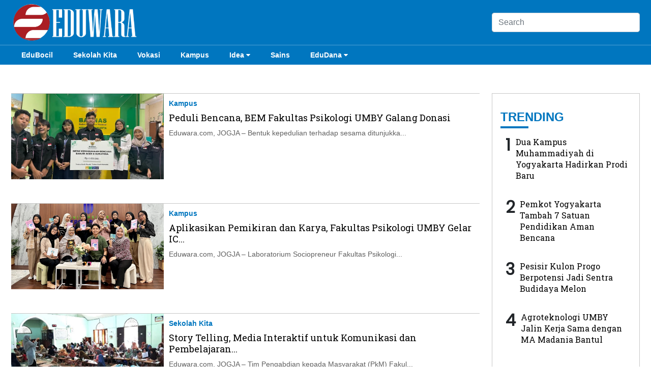

--- FILE ---
content_type: text/html; charset=utf-8
request_url: https://eduwara.com/tag/fakultas-psikologi-umby
body_size: 6658
content:
<!DOCTYPE html><html lang="id-ID"><head><meta name="viewport" content="width=device-width"/><meta charSet="utf-8"/><link rel="icon" href="https://ik.imagekit.io/tk6ir0e7mng/uploads/2021/10/1635521078122.png"/><link rel="shortcut icon" href="/favicon.ico"/><script async="" src="https://www.googletagmanager.com/gtag/js?id=G-YBYGVWZMC5"></script><script>
            window.dataLayer = window.dataLayer || [];
            function gtag(){dataLayer.push(arguments);}
            gtag('js', new Date());
            gtag('config', 'G-YBYGVWZMC5');
        </script><link rel="stylesheet" type="text/css" href="/nprogress.css"/><title>fakultas-psikologi-umby - eduwara.com</title><meta name="description" content="fakultas-psikologi-umby"/><meta name="theme-color" content="#0076bf"/><meta property="og:locale" content="id_ID"/><meta property="og:type" content="article"/><meta property="og:title" content="fakultas-psikologi-umby"/><meta name="keywords" content="tag fakultas-psikologi-umby"/><meta property="og:description" content="fakultas-psikologi-umby"/><meta property="og:image" itemProp="image" content="https://ik.trn.asia/uploads/2025/12/1766515345536.jpeg?tr=w-256,h-256"/><meta property="og:url" content="https://eduwara.com/tag/fakultas-psikologi-umby/"/><meta property="og:site_name" content="eduwara.com"/><link rel="canonical" href="https://eduwara.com/tag/fakultas-psikologi-umby"/><meta name="googlebot-news" content="index,follow"/><meta name="googlebot" content="index,follow"/><meta name="robots" content="index, follow"/><meta name="language" content="id"/><meta name="geo.country" content="id"/><meta http-equiv="content-language" content="id"/><meta name="geo.placename" content="Indonesia"/><meta name="twitter:card" content="summary_large_image"/><meta name="twitter:title" content="fakultas-psikologi-umby"/><meta name="twitter:description" content="fakultas-psikologi-umby"/><meta name="twitter:creator" content=""/><meta name="twitter:site" content=""/><meta name="twitter:image" content="https://ik.trn.asia/uploads/2025/12/1766515345536.jpeg"/><script class="yoast-schema-graph" type="application/ld+json">{"@context":"https://schema.org","@type":"WebSite","url":"https://eduwara.com/","potentialAction":{"@type":"SearchAction","target":"https://eduwara.com/search/searchall?query={search_term_string}","query-input":"required name=search_term_string"}}</script><script class="yoast-schema-graph" type="application/ld+json">{"@context":"https://schema.org","@type":"Organization","name":"eduwara.com","url":"https://eduwara.com/","sameAs":["https://wwww.facebook.com/profile.php?id=100073764774033","","https://www.instagram.com/eduwara10/"],"logo":"https://ik.imagekit.io/tk6ir0e7mng/uploads/2021/10/1634034646913.png"}</script><meta content="8mCaHlbx_KljZzqu87pYJhxOB7XSxugmmnqaKdovndA" name="google-site-verification"/><script class="yoast-schema-graph" type="application/ld+json">{"@context":"https://schema.org","@type":"CollectionPage","@id":"https://eduwara.com/tag/fakultas-psikologi-umby/#webpage","url":"https://eduwara.com/tag/fakultas-psikologi-umby/","name":"fakultas-psikologi-umby - eduwara.com","inLanguage":"id-ID","potentialAction":[{"@type":"ReadAction","target":["https://eduwara.com/tag/fakultas-psikologi-umby/"]}]}</script><meta name="next-head-count" content="36"/><link rel="preload" href="/_next/static/css/12ad380c2c33f7d0cc27.css" as="style"/><link rel="stylesheet" href="/_next/static/css/12ad380c2c33f7d0cc27.css" data-n-g=""/><noscript data-n-css=""></noscript><script defer="" nomodule="" src="/_next/static/chunks/polyfills-a40ef1678bae11e696dba45124eadd70.js"></script><script src="/_next/static/chunks/webpack-316e5a4dc6a4f436bed9.js" defer=""></script><script src="/_next/static/chunks/framework-c93ed74a065331c4bd75.js" defer=""></script><script src="/_next/static/chunks/main-cd9d5acac8076e54bef7.js" defer=""></script><script src="/_next/static/chunks/pages/_app-40bac178eee94f9bbfa1.js" defer=""></script><script src="/_next/static/chunks/75fc9c18-5c1929f66343f0a636cd.js" defer=""></script><script src="/_next/static/chunks/15-c205d7bf6ae4587c9039.js" defer=""></script><script src="/_next/static/chunks/pages/tag/%5Bslug%5D-cc0ec6364667a70ec3d4.js" defer=""></script><script src="/_next/static/j8Wy2Z70io7eshwf40lkF/_buildManifest.js" defer=""></script><script src="/_next/static/j8Wy2Z70io7eshwf40lkF/_ssgManifest.js" defer=""></script></head><body style="overflow-x:hidden"><div id="__next"><div class="header m-none bg-primary"><div class="container"><div class="row align-items-center"><div class="col-xl-4"><div class="logo"><img src="https://ik.imagekit.io/tk6ir0e7mng/uploads/2021/10/1634034646913.png" srcSet="https://ik.imagekit.io/tk6ir0e7mng/uploads/2021/10/1634034646913.png" alt="logo" width="100%" class="c-pointer"/></div></div><div class="col-xl-5"></div><div class="col-xl-3"><form class="form-search"><input type="search" value="" name="search" id="search" class="form-control" placeholder="Search"/></form></div></div></div><div style="border-bottom:1px solid  hsla(0,0%,100%,.3)"></div></div><div class="header m-none  bg-primary"><div class="container"><div class="nav-menu"><div><div class="menu nav-link"><a class="c-white" href="/category/edu-bocil">EduBocil</a></div></div><div><div class="menu nav-link"><a class="c-white" href="/category/sekolah-kita">Sekolah Kita</a></div></div><div><div class="menu nav-link"><a class="c-white" href="/category/vokasi">Vokasi</a></div></div><div><div class="menu nav-link"><a class="c-white" href="/category/kampus">Kampus</a></div></div><div><div class="menu nav-link"><a class="c-white" href="/category/idea">Idea<!-- --> <i class="fa fa-caret-down"></i></a><div class="menu-children nav-link"><a class="c-white" href="/category/gagasan">Gagasan</a><a class="c-white" href="/category/art">Art</a></div></div></div><div><div class="menu nav-link"><a class="c-white" href="/category/sains">Sains</a></div></div><div><div class="menu nav-link"><a class="c-white" href="/category/edu-dana">EduDana<!-- --> <i class="fa fa-caret-down"></i></a><div class="menu-children nav-link"><a class="c-white" href="/category/beasiswa">Beasiswa</a><a class="c-white" href="/category/bisnis">Bisnis</a></div></div></div></div></div></div><div class="lg-none bg-primary header--sticky"><div class="container"><div class=" row d-none " style="align-items:center"><div class="col-12" style="padding:7px 12px"><div style="display:flex"><div style="width:90%;margin-right:3px"><form class="form-search"><input type="search" value="" name="search" id="search" class="form-control" placeholder="Search"/></form></div><div><i class="fa fa-times" style="font-size:35px"></i></div></div></div></div><div class="row " style="align-items:center"><div class="col-2"><a class="burger"><span></span></a></div><div class="col-8" style="justify-content:center;display:flex"><div class="logo-small"><img src="https://ik.imagekit.io/tk6ir0e7mng/uploads/2021/10/1634034646913.png" srcSet="https://ik.imagekit.io/tk6ir0e7mng/uploads/2021/10/1634034646913.png" alt="logo" width="100%" class="c-pointer"/></div></div><div class="col-2" style="text-align:right"><a class="menu c-white me-2"><i class="fa fa-search " style="font-size:18px"></i></a></div></div></div></div><div id="" class="sidenav"><div class="container"><div class="offcanvasLocale py-2"><div class="offcanvasLocale__box"><nav class="offcanvasLocale_navbar"><div class="offcanvasLocale__navbar__items"><div class="offcanvasLocale-item offcanvasLocale-item--has-child "><a class="nav-link c-white" href="/category/edu-bocil">EduBocil</a><div class="offcanvasLocale-sub"></div></div><div class="offcanvasLocale-item offcanvasLocale-item--has-child "><a class="nav-link c-white" href="/category/sekolah-kita">Sekolah Kita</a><div class="offcanvasLocale-sub"></div></div><div class="offcanvasLocale-item offcanvasLocale-item--has-child "><a class="nav-link c-white" href="/category/vokasi">Vokasi</a><div class="offcanvasLocale-sub"></div></div><div class="offcanvasLocale-item offcanvasLocale-item--has-child "><a class="nav-link c-white" href="/category/kampus">Kampus</a><div class="offcanvasLocale-sub"></div></div><div class="offcanvasLocale-item offcanvasLocale-item--has-child "><a class="nav-link c-white" href="/category/idea">Idea</a><span class="offcanvasLocale-icon"><i class="fa fa-caret-down"></i></span><div class="offcanvasLocale-sub"><div class="offcanvasLocale-sub-item"><a class="nav-link c-white" href="/category/gagasan">Gagasan</a></div><div class="offcanvasLocale-sub-item"><a class="nav-link c-white" href="/category/art">Art</a></div></div></div><div class="offcanvasLocale-item offcanvasLocale-item--has-child "><a class="nav-link c-white" href="/category/sains">Sains</a><div class="offcanvasLocale-sub"></div></div><div class="offcanvasLocale-item offcanvasLocale-item--has-child "><a class="nav-link c-white" href="/category/edu-dana">EduDana</a><span class="offcanvasLocale-icon"><i class="fa fa-caret-down"></i></span><div class="offcanvasLocale-sub"><div class="offcanvasLocale-sub-item"><a class="nav-link c-white" href="/category/beasiswa">Beasiswa</a></div><div class="offcanvasLocale-sub-item"><a class="nav-link c-white" href="/category/bisnis">Bisnis</a></div></div></div></div></nav><div class="text-center py-5"><small class="mb-1 c-white">Ikuti Kami di:</small><p><a href="https://wwww.facebook.com/profile.php?id=100073764774033" target="_blank" rel="noopener noreferrer" class="socmed-item c-pointer"><i class="fa fa-facebook-square "></i></a><a href="" target="_blank" rel="noopener noreferrer" class="socmed-item mx-3 c-pointer"><i class="fa fa-twitter-square"></i></a><a href="https://www.instagram.com/eduwara10/" target="_blank" rel="noopener noreferrer" class="socmed-item  c-pointer"><i class="fa fa-instagram "></i></a></p></div></div></div></div></div><div class="container"><div class="pt-2 mt-4"></div><div class="row"><div class="col-xl-9"><div class="mt-4"><div class="infinite-scroll-component__outerdiv"><div class="infinite-scroll-component " style="height:auto;overflow:hidden;-webkit-overflow-scrolling:touch"><div class="mb-5"><div class="card-full__category border-grey__top"><div class="card-full__wrap"><div class=" card-full__disorder category"><div class="card-full__content"><h4><a class="text-category c-primary" href="/category/kampus">Kampus</a></h4><h2><a class=" text-title" href="/peduli-bencana-bem-fakultas-psikologi-umby-galang-donasi"><span>Peduli Bencana, BEM Fakultas Psikologi UMBY Galang Donasi </span></a></h2><div class="text-description c-gray">Eduwara.com, JOGJA – Bentuk kepedulian terhadap sesama ditunjukka...</div></div></div><div class="card-full__wrapimg"><div class="card-full__img category"><img src="https://ik.trn.asia/uploads/2025/12/1766515345536.jpeg"/></div></div></div></div></div><div class="mb-5"><div class="card-full__category border-grey__top"><div class="card-full__wrap"><div class=" card-full__disorder category"><div class="card-full__content"><h4><a class="text-category c-primary" href="/category/kampus">Kampus</a></h4><h2><a class=" text-title" href="/aplikasikan-pemikiran-dan-karya-fakultas-psikologi-umby-gelar-icw"><span>Aplikasikan Pemikiran dan Karya, Fakultas Psikologi UMBY Gelar IC...</span></a></h2><div class="text-description c-gray">Eduwara.com, JOGJA – Laboratorium Sociopreneur Fakultas Psikologi...</div></div></div><div class="card-full__wrapimg"><div class="card-full__img category"><img src="https://ik.trn.asia/uploads/2025/12/1765398735615.jpeg"/></div></div></div></div></div><div class="mb-5"><div class="card-full__category border-grey__top"><div class="card-full__wrap"><div class=" card-full__disorder category"><div class="card-full__content"><h4><a class="text-category c-primary" href="/category/sekolah-kita">Sekolah Kita</a></h4><h2><a class=" text-title" href="/story-telling-media-interaktif-untuk-komunikasi-dan-pembelajaran-efektif"><span>Story Telling, Media Interaktif untuk Komunikasi dan Pembelajaran...</span></a></h2><div class="text-description c-gray">Eduwara.com, JOGJA – Tim Pengabdian kepada Masyarakat (PkM) Fakul...</div></div></div><div class="card-full__wrapimg"><div class="card-full__img category"><img src="https://ik.trn.asia/uploads/2025/11/1762906196711.jpeg"/></div></div></div></div></div><div class="mb-5"><div class="card-full__category border-grey__top"><div class="card-full__wrap"><div class=" card-full__disorder category"><div class="card-full__content"><h4><a class="text-category c-primary" href="/category/kampus">Kampus</a></h4><h2><a class=" text-title" href="/bem-fakultas-psikologi-umby-peduli-pengungsi-lewotobi"><span>BEM Fakultas Psikologi UMBY Peduli Pengungsi Lewotobi</span></a></h2><div class="text-description c-gray">Eduwara.com, JOGJA – Lewat program ‘Peduli’ bertema Langkah Kecil...</div></div></div><div class="card-full__wrapimg"><div class="card-full__img category"><img src="https://ik.trn.asia/uploads/2025/09/1758238937089.jpeg"/></div></div></div></div></div></div></div></div></div><div class="col-xl-3"><div class="mt-4"><section class="sticky-sidebar"></section></div></div></div></div><footer class="footer components-hasShadow_footer"><div class="container"><div class="row"><div class="col-xl-3 mt-3"><div><div class="logo"><img src="https://ik.imagekit.io/tk6ir0e7mng/uploads/2021/10/1634034646913.png" srcSet="https://ik.imagekit.io/tk6ir0e7mng/uploads/2021/10/1634034646913.png" alt="logo" width="100%" class="c-pointer"/></div></div></div><div class="col-xl-3 mt-3"><div class="footer__menu"><div class="footer__menu__item"><a class="nav-link" href="/category/edu-bocil">EduBocil</a></div><div class="footer__menu__item"><a class="nav-link" href="/category/sekolah-kita">Sekolah Kita</a></div><div class="footer__menu__item"><a class="nav-link" href="/category/vokasi">Vokasi</a></div><div class="footer__menu__item"><a class="nav-link" href="/category/kampus">Kampus</a></div><div class="footer__menu__item"><a class="nav-link" href="/category/idea">Idea</a></div><div class="footer__menu__item"><a class="nav-link" href="/category/sains">Sains</a></div><div class="footer__menu__item"><a class="nav-link" href="/category/edu-dana">EduDana</a></div></div></div><div class="col-xl-3 mt-3"><div class="footer__menu"><div class="footer__menu__item"><a class="nav-link" href="/tentang-kami">Tentang Kami</a></div><div class="footer__menu__item"><a class="nav-link" href="/pedoman-media-siber">Pedoman Media Siber</a></div><div class="footer__menu__item"><a class="nav-link" href="/kode-etik-wartawan">Kode Etik Perilaku Wartawan</a></div><div class="footer__menu__item"><a class="nav-link" href="/sop-perlindungan-wartawan">SOP perlindungan Wartawan</a></div></div></div><div class="col-xl-3  footer__social mt-3"><div style="padding-left:16px"><a href="https://wwww.facebook.com/profile.php?id=100073764774033" target="_blank" rel="noopener noreferrer" class="socmed-item c-pointer"><i class="fa fa-facebook-square "></i></a><a href="" target="_blank" rel="noopener noreferrer" class="socmed-item mx-3 c-pointer"><i class="fa fa-twitter-square"></i></a><a href="https://www.instagram.com/eduwara10/" target="_blank" rel="noopener noreferrer" class="socmed-item  c-pointer"><i class="fa fa-instagram "></i></a></div></div></div><hr/><p class="text-center text_footer c-white">Copyright <!-- -->eduwara.com<!-- --> © 2021 | Support By<!-- --> <a href="https://idcloudhost.com/" target="_blank" rel="noopener noreferrer"><img style="margin-top:-4px" height="17.5px" src="https://ik.imagekit.io/tk6ir0e7mng/uploads/2021/12/1639856563835.png"/></a></p></div></footer></div><script id="__NEXT_DATA__" type="application/json">{"props":{"pageProps":{"data":{"total":"13","perPage":4,"page":1,"lastPage":4,"data":[{"id":"405478","title":"Peduli Bencana, BEM Fakultas Psikologi UMBY Galang Donasi ","slug":"peduli-bencana-bem-fakultas-psikologi-umby-galang-donasi","excerpt":"Eduwara.com, JOGJA – Bentuk kepedulian terhadap sesama ditunjukkan oleh mahasiswa Universitas Mercu Buana Yogyakarta (UMBY). Badan Eksekutif Mahasiswa (BEM) Fak","image_media_id":"295677","embeded_video":null,"meta_title":"Peduli Bencana, BEM Fakultas Psikologi UMBY Galang Donasi ","meta_description":"Eduwara.com, JOGJA – Bentuk kepedulian terhadap sesama ditunjukkan oleh mahasiswa Universitas Mercu Buana Yogyakarta (UMBY). Badan Eksekutif Mahasiswa (BEM) Fak","created_by":"378","updated_by":"378","published_at":"2025-12-24 02:00:01","is_published":true,"highlight":false,"old_id":null,"created_at":"2025-12-24 22:45:43","updated_at":"2025-12-24 09:00:01","post_type":"post","scheduled_at":null,"infografik_media_id":null,"author_id":"439","editor_id":"378","is_premium":false,"image_meta_description":"Setelah menggelar aksi kemanusiaan untuk membantu Korban bencana alam di wilayah Sumatera, BEM Fakultas Psikologi UMBY menyalurkan donasi yang terkumpul sebesar Rp 4.450.000 melalui BAZNAS Kota Yogyakarta, Senin (15/12/2025). Aksi kemanusiaan tersebut diawali dengan kampanye digital melalui media sosial dan ditutup dengan aksi turun ke jalan untuk mengajak masyarakat berbagi.","image_meta_alt":null,"image_meta_source":"EDUWARA/Dok. UMBY","pesenmakan_old_id":null,"short_link_uid":"D1LJ4","reading_time":{"text":"2 min read","minutes":1.415,"time":84900,"words":283},"post_id":"405478","visitors_count":"34","heroImage":{"id":"295677","name":"23122025-UMBY galang dana bencana.jpg","description":"Setelah menggelar aksi kemanusiaan untuk membantu Korban bencana alam di wilayah Sumatera, BEM Fakultas Psikologi UMBY menyalurkan donasi yang terkumpul sebesar Rp 4.450.000 melalui BAZNAS Kota Yogyakarta, Senin (15/12/2025). Aksi kemanusiaan tersebut diawali dengan kampanye digital melalui media sosial dan ditutup dengan aksi turun ke jalan untuk mengajak masyarakat berbagi.","image_source":"Dok. UMBY","alt":"23122025-UMBY galang dana bencana.jpg","mime":"image/jpeg","byte":null,"file":"1766515345536.jpeg","meta":null,"created_by":"378","updated_by":"378","created_at":"2025-12-24T00:00:00.000Z","updated_at":null,"relation":null,"relation_id":null,"portal_id":null,"source":"Dok. UMBY","author_name":null,"trenasia_old_id":null,"pesenmakan_old_id":null,"demfarm_old_id":null,"url":"https://ik.trn.asia/uploads/2025/12/1766515345536.jpeg","thumb_url":"https://ik.trn.asia/uploads/2025/12/1766515345536.jpeg?tr=w-290,h-165","medium_url":"https://ik.trn.asia/uploads/2025/12/1766515345536.jpeg?tr=w-609.98,h-344.64","large_url":"https://ik.trn.asia/uploads/2025/12/1766515345536.jpeg?tr=w-705","avatar_url":"https://ik.trn.asia/uploads/2025/12/1766515345536.jpeg?tr=w-100"},"infoGrafik":null,"topics":[],"authors":[],"createdBy":{"id":"378","full_name":"Ida Gautama","username":"idagautama","bio":null,"img_media_id":null,"imgMedia":null},"updatedBy":{"id":"378","full_name":"Ida Gautama","username":"idagautama","bio":null,"img_media_id":null,"imgMedia":null},"authorBy":{"id":"439","full_name":"Setyono","username":"Setyono","bio":null,"img_media_id":null,"imgMedia":null},"editorBy":{"id":"378","full_name":"Ida Gautama","username":"idagautama","bio":null,"img_media_id":null,"imgMedia":null},"imageMedia":[{"id":"295677","name":"23122025-UMBY galang dana bencana.jpg","alt":"23122025-UMBY galang dana bencana.jpg","description":"Setelah menggelar aksi kemanusiaan untuk membantu Korban bencana alam di wilayah Sumatera, BEM Fakultas Psikologi UMBY menyalurkan donasi yang terkumpul sebesar Rp 4.450.000 melalui BAZNAS Kota Yogyakarta, Senin (15/12/2025). Aksi kemanusiaan tersebut diawali dengan kampanye digital melalui media sosial dan ditutup dengan aksi turun ke jalan untuk mengajak masyarakat berbagi.","file":"1766515345536.jpeg","mime":"image/jpeg","thumb_url":"https://ik.trn.asia/uploads/2025/12/1766515345536.jpeg?tr=w-290,h-165","medium_url":"https://ik.trn.asia/uploads/2025/12/1766515345536.jpeg?tr=w-609.98,h-344.64","large_url":"https://ik.trn.asia/uploads/2025/12/1766515345536.jpeg?tr=w-705","url":"https://ik.trn.asia/uploads/2025/12/1766515345536.jpeg","image_source":"Dok. UMBY","pivot":{"media_id":"295677","post_id":"405478"}}],"categories":[{"id":174,"slug":"kampus","title":"Kampus","pivot":{"category_id":174,"post_id":"405478"}}],"tags":[{"id":"1820","slug":"galang-donasi","name":"Galang donasi","pivot":{"tag_id":"1820","post_id":"405478"}},{"id":"2966","slug":"aksi-sosial","name":"Aksi Sosial","pivot":{"tag_id":"2966","post_id":"405478"}},{"id":"79360","slug":"baznas-kota-yogyakarta","name":"Baznas Kota Yogyakarta","pivot":{"tag_id":"79360","post_id":"405478"}},{"id":"102220","slug":"umby","name":"UMBY","pivot":{"tag_id":"102220","post_id":"405478"}},{"id":"147013","slug":"fakultas-psikologi-umby","name":"Fakultas Psikologi UMBY","pivot":{"tag_id":"147013","post_id":"405478"}},{"id":"228085","slug":"aksi-kemanusiaan","name":"aksi kemanusiaan","pivot":{"tag_id":"228085","post_id":"405478"}},{"id":"256031","slug":"bem-fakultas-psikologi-umby","name":"bem fakultas psikologi umby","pivot":{"tag_id":"256031","post_id":"405478"}},{"id":"269598","slug":"bencana-alam-sumatera","name":"bencana alam sumatera","pivot":{"tag_id":"269598","post_id":"405478"}}],"portals":[{"id":25,"domain":"eduwara.com","title":"eduwara","pivot":{"portal_id":25,"post_id":"405478"}}],"__meta__":{"shares_count":"0","reposts_count":"0","visitors_count":"34"},"url":"https://eduwara.com/read/peduli-bencana-bem-fakultas-psikologi-umby-galang-donasi"},{"id":"403543","title":"Aplikasikan Pemikiran dan Karya, Fakultas Psikologi UMBY Gelar ICW","slug":"aplikasikan-pemikiran-dan-karya-fakultas-psikologi-umby-gelar-icw","excerpt":"Eduwara.com, JOGJA – Laboratorium Sociopreneur Fakultas Psikologi Universitas Mercu Buana Yogyakarta (UMBY), menginisiasi kegiatan pekan unjuk karya bertajuk In","image_media_id":"294502","embeded_video":null,"meta_title":"Aplikasikan Pemikiran dan Karya, Fakultas Psikologi UMBY Gelar ICW","meta_description":"Eduwara.com, JOGJA – Laboratorium Sociopreneur Fakultas Psikologi Universitas Mercu Buana Yogyakarta (UMBY), menginisiasi kegiatan pekan unjuk karya bertajuk In","created_by":"378","updated_by":"378","published_at":"2025-12-11 03:35:40","is_published":true,"highlight":false,"old_id":null,"created_at":"2025-12-11 10:36:19","updated_at":"2025-12-11 10:36:19","post_type":"post","scheduled_at":null,"infografik_media_id":null,"author_id":"439","editor_id":"378","is_premium":false,"image_meta_description":"Kepala Laboratorium Sociopreneur Fakultas Psikologi UMBY, Nanda Yunika Wulandari, didampingi Ainurizan Ridho Rahmatulloh dan Annas Fitria Sa’adah ketika menjadi narasumber Innovation \u0026 Creation Week (ICW) sesi pertama yang bertema ‘Dari Lapangan Ke Halaman’, Senin (8/12/2025). ICW merupakan kegiatan pekan unjuk karya yang diinisiasi Laboratorium Sociopreneur Fakultas Psikologi UMBY. ","image_meta_alt":null,"image_meta_source":"EDUWARA/Dok. UMBY","pesenmakan_old_id":null,"short_link_uid":"tmC.s","reading_time":{"text":"3 min read","minutes":2.245,"time":134700.00000000003,"words":449},"post_id":"403543","visitors_count":"96","heroImage":{"id":"294502","name":"10122025-UMBY ICW psikologi.jpeg","description":"Kepala Laboratorium Sociopreneur Fakultas Psikologi UMBY, Nanda Yunika Wulandari, didampingi Ainurizan Ridho Rahmatulloh dan Annas Fitria Sa’adah ketika menjadi narasumber Innovation \u0026 Creation Week (ICW) sesi pertama yang bertema ‘Dari Lapangan Ke Halaman’, Senin (8/12/2025). ICW merupakan kegiatan pekan unjuk karya yang diinisiasi Laboratorium Sociopreneur Fakultas Psikologi UMBY. ","image_source":"Dok. UMBY","alt":"10122025-UMBY ICW psikologi.jpeg","mime":"image/jpeg","byte":null,"file":"1765398735615.jpeg","meta":null,"created_by":"378","updated_by":"378","created_at":"2025-12-11T00:00:00.000Z","updated_at":null,"relation":null,"relation_id":null,"portal_id":null,"source":"Dok. UMBY","author_name":null,"trenasia_old_id":null,"pesenmakan_old_id":null,"demfarm_old_id":null,"url":"https://ik.trn.asia/uploads/2025/12/1765398735615.jpeg","thumb_url":"https://ik.trn.asia/uploads/2025/12/1765398735615.jpeg?tr=w-290,h-165","medium_url":"https://ik.trn.asia/uploads/2025/12/1765398735615.jpeg?tr=w-609.98,h-344.64","large_url":"https://ik.trn.asia/uploads/2025/12/1765398735615.jpeg?tr=w-705","avatar_url":"https://ik.trn.asia/uploads/2025/12/1765398735615.jpeg?tr=w-100"},"infoGrafik":null,"topics":[],"authors":[],"createdBy":{"id":"378","full_name":"Ida Gautama","username":"idagautama","bio":null,"img_media_id":null,"imgMedia":null},"updatedBy":{"id":"378","full_name":"Ida Gautama","username":"idagautama","bio":null,"img_media_id":null,"imgMedia":null},"authorBy":{"id":"439","full_name":"Setyono","username":"Setyono","bio":null,"img_media_id":null,"imgMedia":null},"editorBy":{"id":"378","full_name":"Ida Gautama","username":"idagautama","bio":null,"img_media_id":null,"imgMedia":null},"imageMedia":[{"id":"294502","name":"10122025-UMBY ICW psikologi.jpeg","alt":"10122025-UMBY ICW psikologi.jpeg","description":"Kepala Laboratorium Sociopreneur Fakultas Psikologi UMBY, Nanda Yunika Wulandari, didampingi Ainurizan Ridho Rahmatulloh dan Annas Fitria Sa’adah ketika menjadi narasumber Innovation \u0026 Creation Week (ICW) sesi pertama yang bertema ‘Dari Lapangan Ke Halaman’, Senin (8/12/2025). ICW merupakan kegiatan pekan unjuk karya yang diinisiasi Laboratorium Sociopreneur Fakultas Psikologi UMBY. ","file":"1765398735615.jpeg","mime":"image/jpeg","thumb_url":"https://ik.trn.asia/uploads/2025/12/1765398735615.jpeg?tr=w-290,h-165","medium_url":"https://ik.trn.asia/uploads/2025/12/1765398735615.jpeg?tr=w-609.98,h-344.64","large_url":"https://ik.trn.asia/uploads/2025/12/1765398735615.jpeg?tr=w-705","url":"https://ik.trn.asia/uploads/2025/12/1765398735615.jpeg","image_source":"Dok. UMBY","pivot":{"media_id":"294502","post_id":"403543"}}],"categories":[{"id":174,"slug":"kampus","title":"Kampus","pivot":{"category_id":174,"post_id":"403543"}}],"tags":[{"id":"18323","slug":"icw","name":"icw","pivot":{"tag_id":"18323","post_id":"403543"}},{"id":"102220","slug":"umby","name":"UMBY","pivot":{"tag_id":"102220","post_id":"403543"}},{"id":"147013","slug":"fakultas-psikologi-umby","name":"Fakultas Psikologi UMBY","pivot":{"tag_id":"147013","post_id":"403543"}},{"id":"267908","slug":"innovation-and-creation-week","name":"innovation \u0026 creation week","pivot":{"tag_id":"267908","post_id":"403543"}},{"id":"267909","slug":"ilmu-psikologi","name":"ilmu psikologi","pivot":{"tag_id":"267909","post_id":"403543"}}],"portals":[{"id":25,"domain":"eduwara.com","title":"eduwara","pivot":{"portal_id":25,"post_id":"403543"}}],"__meta__":{"shares_count":"0","reposts_count":"0","visitors_count":"96"},"url":"https://eduwara.com/read/aplikasikan-pemikiran-dan-karya-fakultas-psikologi-umby-gelar-icw"},{"id":"398754","title":"Story Telling, Media Interaktif untuk Komunikasi dan Pembelajaran Efektif","slug":"story-telling-media-interaktif-untuk-komunikasi-dan-pembelajaran-efektif","excerpt":"Eduwara.com, JOGJA – Tim Pengabdian kepada Masyarakat (PkM) Fakultas Psikologi Universitas Mercu Buana Yogyakarta (UMBY) menekankan peran krusial story telling\u0026","image_media_id":"291550","embeded_video":null,"meta_title":"Story Telling, Media Interaktif untuk Komunikasi dan Pembelajaran Efektif","meta_description":"Eduwara.com, JOGJA – Tim Pengabdian kepada Masyarakat (PkM) Fakultas Psikologi Universitas Mercu Buana Yogyakarta (UMBY) menekankan peran krusial story telling\u0026","created_by":"378","updated_by":"378","published_at":"2025-11-12 07:42:11","is_published":true,"highlight":false,"old_id":null,"created_at":"2025-11-12 21:13:41","updated_at":"2025-11-12 14:43:01","post_type":"post","scheduled_at":null,"infografik_media_id":null,"author_id":"439","editor_id":"378","is_premium":false,"image_meta_description":"Narasumber dari Tim PkM Fakultas Psikologi UMBY menyampaikan materi tentang story telling pada para pendidik dan orang tua peserta didik KB-TKIT Husnayain, Lumbungrejo, Tempel, Sleman, DIY, pada 25 Oktober 2025. Pada kegiatan bertajuk ‘Komunikasi Efektif antara Orang Tua dan Anak TK melalui Metode Story Telling’ tersebut, para pemateri yang merupakan dosen Fakultas Psikologi UMBY, mengenalkan tiga teknik bercerita yang inovatif dan interaktif yang bisa menstimulasi imajinasi dan keterlibatan anak dalam cerita.","image_meta_alt":null,"image_meta_source":"EDUWARA/Dok. UMBY","pesenmakan_old_id":null,"short_link_uid":"a6Vtm","reading_time":{"text":"3 min read","minutes":2.345,"time":140700.00000000003,"words":469},"post_id":"398754","visitors_count":"49","heroImage":{"id":"291550","name":"11112025-UMBY story telling.jpg","description":"Narasumber dari Tim PkM Fakultas Psikologi UMBY menyampaikan materi tentang story telling pada para pendidik dan orang tua peserta didik KB-TKIT Husnayain, Lumbungrejo, Tempel, Sleman, DIY, pada 25 Oktober 2025. Pada kegiatan bertajuk ‘Komunikasi Efektif antara Orang Tua dan Anak TK melalui Metode Story Telling’ tersebut, para pemateri yang merupakan dosen Fakultas Psikologi UMBY, mengenalkan tiga teknik bercerita yang inovatif dan interaktif yang bisa menstimulasi imajinasi dan keterlibatan anak dalam cerita.","image_source":"Dok. UMBY","alt":"11112025-UMBY story telling.jpg","mime":"image/jpeg","byte":null,"file":"1762906196711.jpeg","meta":null,"created_by":"378","updated_by":"378","created_at":"2025-11-12T00:00:00.000Z","updated_at":null,"relation":null,"relation_id":null,"portal_id":null,"source":"Dok. UMBY","author_name":null,"trenasia_old_id":null,"pesenmakan_old_id":null,"demfarm_old_id":null,"url":"https://ik.trn.asia/uploads/2025/11/1762906196711.jpeg","thumb_url":"https://ik.trn.asia/uploads/2025/11/1762906196711.jpeg?tr=w-290,h-165","medium_url":"https://ik.trn.asia/uploads/2025/11/1762906196711.jpeg?tr=w-609.98,h-344.64","large_url":"https://ik.trn.asia/uploads/2025/11/1762906196711.jpeg?tr=w-705","avatar_url":"https://ik.trn.asia/uploads/2025/11/1762906196711.jpeg?tr=w-100"},"infoGrafik":null,"topics":[],"authors":[],"createdBy":{"id":"378","full_name":"Ida Gautama","username":"idagautama","bio":null,"img_media_id":null,"imgMedia":null},"updatedBy":{"id":"378","full_name":"Ida Gautama","username":"idagautama","bio":null,"img_media_id":null,"imgMedia":null},"authorBy":{"id":"439","full_name":"Setyono","username":"Setyono","bio":null,"img_media_id":null,"imgMedia":null},"editorBy":{"id":"378","full_name":"Ida Gautama","username":"idagautama","bio":null,"img_media_id":null,"imgMedia":null},"imageMedia":[{"id":"291550","name":"11112025-UMBY story telling.jpg","alt":"11112025-UMBY story telling.jpg","description":"Narasumber dari Tim PkM Fakultas Psikologi UMBY menyampaikan materi tentang story telling pada para pendidik dan orang tua peserta didik KB-TKIT Husnayain, Lumbungrejo, Tempel, Sleman, DIY, pada 25 Oktober 2025. Pada kegiatan bertajuk ‘Komunikasi Efektif antara Orang Tua dan Anak TK melalui Metode Story Telling’ tersebut, para pemateri yang merupakan dosen Fakultas Psikologi UMBY, mengenalkan tiga teknik bercerita yang inovatif dan interaktif yang bisa menstimulasi imajinasi dan keterlibatan anak dalam cerita.","file":"1762906196711.jpeg","mime":"image/jpeg","thumb_url":"https://ik.trn.asia/uploads/2025/11/1762906196711.jpeg?tr=w-290,h-165","medium_url":"https://ik.trn.asia/uploads/2025/11/1762906196711.jpeg?tr=w-609.98,h-344.64","large_url":"https://ik.trn.asia/uploads/2025/11/1762906196711.jpeg?tr=w-705","url":"https://ik.trn.asia/uploads/2025/11/1762906196711.jpeg","image_source":"Dok. UMBY","pivot":{"media_id":"291550","post_id":"398754"}}],"categories":[{"id":172,"slug":"sekolah-kita","title":"Sekolah Kita","pivot":{"category_id":172,"post_id":"398754"}}],"tags":[{"id":"26851","slug":"bercerai","name":"bercerai","pivot":{"tag_id":"26851","post_id":"398754"}},{"id":"67372","slug":"mendongeng","name":"Mendongeng","pivot":{"tag_id":"67372","post_id":"398754"}},{"id":"97700","slug":"story-telling","name":"story telling","pivot":{"tag_id":"97700","post_id":"398754"}},{"id":"102220","slug":"umby","name":"UMBY","pivot":{"tag_id":"102220","post_id":"398754"}},{"id":"147013","slug":"fakultas-psikologi-umby","name":"Fakultas Psikologi UMBY","pivot":{"tag_id":"147013","post_id":"398754"}},{"id":"179883","slug":"pkm-umby","name":"pkm umby","pivot":{"tag_id":"179883","post_id":"398754"}},{"id":"263270","slug":"imajinasi-anak","name":"imajinasi anak","pivot":{"tag_id":"263270","post_id":"398754"}}],"portals":[{"id":25,"domain":"eduwara.com","title":"eduwara","pivot":{"portal_id":25,"post_id":"398754"}}],"__meta__":{"shares_count":"0","reposts_count":"0","visitors_count":"49"},"url":"https://eduwara.com/read/story-telling-media-interaktif-untuk-komunikasi-dan-pembelajaran-efektif"},{"id":"389951","title":"BEM Fakultas Psikologi UMBY Peduli Pengungsi Lewotobi","slug":"bem-fakultas-psikologi-umby-peduli-pengungsi-lewotobi","excerpt":"Eduwara.com, JOGJA – Lewat program ‘Peduli’ bertema Langkah Kecil Kita, Badan Eksekutif Mahasiswa (BEM) Fakultas Psikologi Universitas Mercu Buana Yogyakarta (U","image_media_id":"286875","embeded_video":null,"meta_title":"BEM Fakultas Psikologi UMBY Peduli Pengungsi Lewotobi","meta_description":"Eduwara.com, JOGJA – Lewat program ‘Peduli’ bertema Langkah Kecil Kita, Badan Eksekutif Mahasiswa (BEM) Fakultas Psikologi Universitas Mercu Buana Yogyakarta (U","created_by":"378","updated_by":"378","published_at":"2025-09-19 06:45:22","is_published":true,"highlight":false,"old_id":null,"created_at":"2025-09-19 13:45:51","updated_at":"2025-09-19 13:45:51","post_type":"post","scheduled_at":null,"infografik_media_id":null,"author_id":"439","editor_id":"378","is_premium":false,"image_meta_description":"BEM Fakultas Psikologi UMBY menginisiasi aksi penggalangan dana untuk korban letusan Gunung Lewotobi, Flores Timur, melalui program ‘Peduli’. Bertajuk Langkah Kecil Kita, aksi penggalangan dana ini dilakukan melalui donasi secara online melalui berbagai lini media sosial, mengamen bersama dan penjualan pakaian layak pakai hasil donasi.","image_meta_alt":null,"image_meta_source":"EDUWARA/Dok. UMBY","pesenmakan_old_id":null,"short_link_uid":"1tSk0","reading_time":{"text":"2 min read","minutes":1.8,"time":108000,"words":360},"post_id":"389951","visitors_count":"66","heroImage":{"id":"286875","name":"19092025-UMBY bantuan lewotobi.jpg","description":"BEM Fakultas Psikologi UMBY menginisiasi aksi penggalangan dana untuk korban letusan Gunung Lewotobi, Flores Timur, melalui program ‘Peduli’. Bertajuk Langkah Kecil Kita, aksi penggalangan dana ini dilakukan melalui donasi secara online melalui berbagai lini media sosial, mengamen bersama dan penjualan pakaian layak pakai hasil donasi.","image_source":"Dok. UMBY","alt":"19092025-UMBY bantuan lewotobi.jpg","mime":"image/jpeg","byte":null,"file":"1758238937089.jpeg","meta":null,"created_by":"378","updated_by":"378","created_at":"2025-09-19T00:00:00.000Z","updated_at":null,"relation":null,"relation_id":null,"portal_id":null,"source":"Dok. UMBY","author_name":null,"trenasia_old_id":null,"pesenmakan_old_id":null,"demfarm_old_id":null,"url":"https://ik.trn.asia/uploads/2025/09/1758238937089.jpeg","thumb_url":"https://ik.trn.asia/uploads/2025/09/1758238937089.jpeg?tr=w-290,h-165","medium_url":"https://ik.trn.asia/uploads/2025/09/1758238937089.jpeg?tr=w-609.98,h-344.64","large_url":"https://ik.trn.asia/uploads/2025/09/1758238937089.jpeg?tr=w-705","avatar_url":"https://ik.trn.asia/uploads/2025/09/1758238937089.jpeg?tr=w-100"},"infoGrafik":null,"topics":[],"authors":[],"createdBy":{"id":"378","full_name":"Ida Gautama","username":"idagautama","bio":null,"img_media_id":null,"imgMedia":null},"updatedBy":{"id":"378","full_name":"Ida Gautama","username":"idagautama","bio":null,"img_media_id":null,"imgMedia":null},"authorBy":{"id":"439","full_name":"Setyono","username":"Setyono","bio":null,"img_media_id":null,"imgMedia":null},"editorBy":{"id":"378","full_name":"Ida Gautama","username":"idagautama","bio":null,"img_media_id":null,"imgMedia":null},"imageMedia":[{"id":"286875","name":"19092025-UMBY bantuan lewotobi.jpg","alt":"19092025-UMBY bantuan lewotobi.jpg","description":"BEM Fakultas Psikologi UMBY menginisiasi aksi penggalangan dana untuk korban letusan Gunung Lewotobi, Flores Timur, melalui program ‘Peduli’. Bertajuk Langkah Kecil Kita, aksi penggalangan dana ini dilakukan melalui donasi secara online melalui berbagai lini media sosial, mengamen bersama dan penjualan pakaian layak pakai hasil donasi.","file":"1758238937089.jpeg","mime":"image/jpeg","thumb_url":"https://ik.trn.asia/uploads/2025/09/1758238937089.jpeg?tr=w-290,h-165","medium_url":"https://ik.trn.asia/uploads/2025/09/1758238937089.jpeg?tr=w-609.98,h-344.64","large_url":"https://ik.trn.asia/uploads/2025/09/1758238937089.jpeg?tr=w-705","url":"https://ik.trn.asia/uploads/2025/09/1758238937089.jpeg","image_source":"Dok. UMBY","pivot":{"media_id":"286875","post_id":"389951"}}],"categories":[{"id":174,"slug":"kampus","title":"Kampus","pivot":{"category_id":174,"post_id":"389951"}}],"tags":[{"id":"2966","slug":"aksi-sosial","name":"Aksi Sosial","pivot":{"tag_id":"2966","post_id":"389951"}},{"id":"19307","slug":"penggalangan-dana","name":"penggalangan dana","pivot":{"tag_id":"19307","post_id":"389951"}},{"id":"102220","slug":"umby","name":"UMBY","pivot":{"tag_id":"102220","post_id":"389951"}},{"id":"147013","slug":"fakultas-psikologi-umby","name":"Fakultas Psikologi UMBY","pivot":{"tag_id":"147013","post_id":"389951"}},{"id":"198677","slug":"gunung-lewotobi","name":"Gunung Lewotobi","pivot":{"tag_id":"198677","post_id":"389951"}},{"id":"198842","slug":"erupsi-gunung-lewotobi","name":"Erupsi Gunung Lewotobi","pivot":{"tag_id":"198842","post_id":"389951"}},{"id":"256031","slug":"bem-fakultas-psikologi-umby","name":"bem fakultas psikologi umby","pivot":{"tag_id":"256031","post_id":"389951"}},{"id":"256032","slug":"peduli-lewotobi","name":"peduli lewotobi","pivot":{"tag_id":"256032","post_id":"389951"}},{"id":"256033","slug":"langkah-kecil-kita","name":"langkah kecil kita","pivot":{"tag_id":"256033","post_id":"389951"}},{"id":"256034","slug":"korban-erupsi-lewotobi","name":"korban erupsi lewotobi","pivot":{"tag_id":"256034","post_id":"389951"}}],"portals":[{"id":25,"domain":"eduwara.com","title":"eduwara","pivot":{"portal_id":25,"post_id":"389951"}}],"__meta__":{"shares_count":"0","reposts_count":"0","visitors_count":"66"},"url":"https://eduwara.com/read/bem-fakultas-psikologi-umby-peduli-pengungsi-lewotobi"}]},"title":"fakultas-psikologi-umby"},"__N_SSP":true},"page":"/tag/[slug]","query":{"slug":"fakultas-psikologi-umby"},"buildId":"j8Wy2Z70io7eshwf40lkF","isFallback":false,"gssp":true,"scriptLoader":[]}</script><script defer src="https://static.cloudflareinsights.com/beacon.min.js/vcd15cbe7772f49c399c6a5babf22c1241717689176015" integrity="sha512-ZpsOmlRQV6y907TI0dKBHq9Md29nnaEIPlkf84rnaERnq6zvWvPUqr2ft8M1aS28oN72PdrCzSjY4U6VaAw1EQ==" data-cf-beacon='{"version":"2024.11.0","token":"3a54685af6f246549d4704878e15a56e","r":1,"server_timing":{"name":{"cfCacheStatus":true,"cfEdge":true,"cfExtPri":true,"cfL4":true,"cfOrigin":true,"cfSpeedBrain":true},"location_startswith":null}}' crossorigin="anonymous"></script>
</body></html>

--- FILE ---
content_type: application/javascript; charset=UTF-8
request_url: https://eduwara.com/_next/static/chunks/98-1e2a527d536fc948a80c.js
body_size: 3644
content:
"use strict";(self.webpackChunk_N_E=self.webpackChunk_N_E||[]).push([[98],{7502:function(e,t,n){n.d(t,{Z:function(){return c}});n(7294);var r=n(1664),a=n(5893);function c(e){var t=e.data,n=e.className,c=e.isExternal;return(0,a.jsx)("h4",{children:c?(0,a.jsx)("a",{className:"text-category ".concat(n),children:t.categories?t.categories.title:""}):(0,a.jsx)(r.default,{href:"/category/".concat(t.categories?t.categories.slug:""),children:(0,a.jsx)("a",{className:"text-category ".concat(n),children:t.categories?t.categories.title:""})})})}},3238:function(e,t,n){n.d(t,{Z:function(){return c}});n(7294);var r=n(9657),a=n(5893);function c(e){var t=e.className,n=e.description,c=e.limitText;return(0,a.jsx)(a.Fragment,{children:(0,a.jsx)("div",{className:"text-description ".concat(t),dangerouslySetInnerHTML:{__html:(0,r.Z)(n,c)}})})}},4337:function(e,t,n){n.d(t,{Z:function(){return i}});n(7294);var r=n(1664),a=n(9657),c=n(5893);function i(e){var t=e.data,n=e.className,i=void 0===n?"":n,o=e.isExternal;return(0,c.jsx)(c.Fragment,{children:o?(0,c.jsx)("h2",{children:(0,c.jsx)("a",{href:t.url,target:"_blank",rel:"noopener noreferrer",className:"".concat(i," text-title"),children:(0,c.jsx)("span",{children:(0,a.Z)(t.title)})})}):(0,c.jsx)("h2",{children:(0,c.jsx)(r.default,{href:"/".concat(t.slug),children:(0,c.jsx)("a",{className:"".concat(i," text-title"),children:(0,c.jsx)("span",{children:(0,a.Z)(t.title)})})})})})}},3931:function(e,t,n){n.d(t,{Z:function(){return c}});n(7294);var r=n(7457),a=n(5893);function c(e){var t=e.data,n=e.className;return(0,a.jsx)(a.Fragment,{children:(0,a.jsx)("span",{className:"card-featured__time ".concat(n),children:(0,a.jsxs)("time",{children:[(0,a.jsx)("i",{className:"fa fa-clock-o"})," ",(0,r.bb)(t)]})})})}},1175:function(e,t,n){n.d(t,{Z:function(){return m}});var r=n(8152),a=n(7294),c=n(5861),i=n(7757),o=n.n(i);var s=n(5893);function l(e,t){var n="undefined"!==typeof Symbol&&e[Symbol.iterator]||e["@@iterator"];if(!n){if(Array.isArray(e)||(n=function(e,t){if(!e)return;if("string"===typeof e)return u(e,t);var n=Object.prototype.toString.call(e).slice(8,-1);"Object"===n&&e.constructor&&(n=e.constructor.name);if("Map"===n||"Set"===n)return Array.from(e);if("Arguments"===n||/^(?:Ui|I)nt(?:8|16|32)(?:Clamped)?Array$/.test(n))return u(e,t)}(e))||t&&e&&"number"===typeof e.length){n&&(e=n);var r=0,a=function(){};return{s:a,n:function(){return r>=e.length?{done:!0}:{done:!1,value:e[r++]}},e:function(e){throw e},f:a}}throw new TypeError("Invalid attempt to iterate non-iterable instance.\nIn order to be iterable, non-array objects must have a [Symbol.iterator]() method.")}var c,i=!0,o=!1;return{s:function(){n=n.call(e)},n:function(){var e=n.next();return i=e.done,e},e:function(e){o=!0,c=e},f:function(){try{i||null==n.return||n.return()}finally{if(o)throw c}}}}function u(e,t){(null==t||t>e.length)&&(t=e.length);for(var n=0,r=new Array(t);n<t;n++)r[n]=e[n];return r}function m(){var e=function(){var e=(0,a.useState)(null),t=e[0],n=e[1],r=function(){var e=(0,c.Z)(o().mark((function e(){var t,r,a;return o().wrap((function(e){for(;;)switch(e.prev=e.next){case 0:return t={method:"GET",headers:{"Content-Type":"application/json"}},e.next=3,fetch("".concat("https://dev-api-cms.kmbmedia.id","/api/v1/public/posts/178558"),t);case 3:return r=e.sent,e.next=6,r.json();case 6:a=e.sent,n(a);case 8:case"end":return e.stop()}}),e)})));return function(){return e.apply(this,arguments)}}();return(0,a.useEffect)((function(){r()}),[]),t}();if(e&&0==e.status)return"";var t=(new Date).getTime(),n={params:e&&e.meta_title,heroImage:e&&e.heroImage&&e.heroImage},i=function(t){var a,c,i,o=e&&n.params.split("?"),s="";o&&o.length>0&&(s=o[1]);var u=function(e){var t,n={},a=l(e);try{for(a.s();!(t=a.n()).done;){var c=(0,r.Z)(t.value,2),i=c[0],o=c[1];n[i]=o}}catch(s){a.e(s)}finally{a.f()}return n}(new URLSearchParams(s).entries()),m=function(e){var t="";for(var n in e)""!=t&&(t+="&"),t+=n+"="+encodeURIComponent(e[n]);return t}({postion:null!==(a=u.position)&&void 0!==a?a:"",utm_source:window.location.origin?window.location.origin:"",utm_medium:null!==(c=u.utm_medium)&&void 0!==c?c:"",utm_campaign:null!==(i=u.utm_campaign)&&void 0!==i?i:""}),d=new Date("".concat(u.x," 17:00:00")).getTime(),h=u.direct?u.direct:"https://xpora.bni.co.id/";u.campaign&&u.campaign;return"params"==t?m:"expired"==t?d:"direct"==t?h:""};return(0,s.jsx)(s.Fragment,{children:e&&t<i("expired")?(0,s.jsxs)(s.Fragment,{children:[(0,s.jsx)("a",{onClick:function(){d(!0,"&click_id="+Math.random().toString(36).substring(7))},href:"".concat(i("direct"),"?").concat(i("params")),target:"_blank",rel:"noopener noreferrer",children:(0,s.jsx)("img",{src:n.heroImage.url,alt:n.heroImage.alt,onLoad:function(){d()}})}),(0,s.jsx)("div",{id:"box-tracker"})]}):""})}function d(){var e=arguments.length>0&&void 0!==arguments[0]&&arguments[0],t=arguments.length>1&&void 0!==arguments[1]?arguments[1]:"",n=document.createElement("img"),r=document.getElementById("box-tracker"),a="https://dev-api-cms.kmbmedia.id/api/v1/public/kmbtrackvertiser?postion=top-body-content&origin=".concat(location.origin,"&campaign=bni-campaign").concat(t);r&&(e?(n.setAttribute("src",a+"&action=click"),r.append(n)):(n.setAttribute("src",a+"&action=impression"),r.append(n)))}},6974:function(e,t,n){n.d(t,{Z:function(){return s}});var r=n(7502),a=n(3238),c=n(4337),i=n(3931),o=(n(7294),n(5893));function s(e){var t=e.withBackground,n=e.data,s=e.isCategory,l=e.isExternal,u={title:n.title,slug:n.slug,categories:n.categories&&n.categories.length?n.categories[0]:null,description:n.excerpt,heroImage:n.heroImage,published_at:n.published_at,url:n.url},m=t||"border-grey",d=s?(0,o.jsx)(a.Z,{className:"c-gray",description:n.excerpt}):"";return(0,o.jsxs)("div",{className:"card-featured ".concat(m),children:[(0,o.jsx)("div",{className:"card-featured__img",children:(0,o.jsx)("img",{src:u.heroImage?"".concat(u.heroImage.url,"?tr=w-295.98,h-165.64"):"",alt:u.title})}),(0,o.jsxs)("div",{className:"card-featured__content",children:[(0,o.jsx)(r.Z,{isExternal:l,className:"c-primary",data:u}),(0,o.jsx)(c.Z,{data:u,isExternal:l}),(0,o.jsx)(i.Z,{data:n.published_at}),(0,o.jsxs)(o.Fragment,{children:[" ",d]})]})]})}},4209:function(e,t,n){n.d(t,{Z:function(){return u}});var r=n(7502),a=(n(7294),n(1664)),c=n(3238),i=n(3931),o=n(9657),s=n(7457),l=n(5893);function u(e){var t=e.isHero,n=e.withProfile,u=e.isCenter,m=e.data,d=e.isCategory,h=t?"hero":d?"category":"section",g=n?"bg-secondary__soft":d?"border-grey":"bg-primary",p=n||d?"c-black":"c-white",f=u?"center text-center":"",x=t?"c-soft":d?"c-primary":"bold-white c-white",j={title:m&&m.title,categories:m&&m.categories&&m.categories.length?m.categories[0]:null,description:m&&m.excerpt,heroImage:m&&m.heroImage,author:m&&m.authorBy?m.authorBy:m&&m.createdBy?m.createdBy:null},v=j.author?j.author.imgMedia:null;return m?(0,l.jsx)(l.Fragment,{children:(0,l.jsx)("div",{className:"featured-full__".concat(h," ").concat(g),children:(0,l.jsxs)("div",{className:"row",children:[(0,l.jsx)("div",{className:"col-lg-6 featured-full__order p-relative ".concat(f),children:(0,l.jsxs)("div",{className:"featured-full__content",children:[n?"":(0,l.jsx)(r.Z,{className:x,data:j}),(0,l.jsx)("h2",{children:(0,l.jsx)(a.default,{href:"/".concat(m.slug),children:(0,l.jsx)("a",{className:"featured-full__title ".concat(p),children:(0,l.jsx)("span",{children:(0,o.Z)(j.title,65)})})})}),(0,l.jsx)(c.Z,{className:p,description:m.excerpt,limitText:165}),n?"":(0,l.jsx)("div",{className:"my-2",children:(0,l.jsx)(i.Z,{data:m.published_at,className:n||d?"c-black":"c-white"})}),n?(0,l.jsxs)("div",{className:"card-withprofile__profile mt-2 ",children:[(0,l.jsx)("div",{className:"card-withprofile__img me-3",children:(0,l.jsx)("img",{src:v?"".concat(v.avatar_url.replace("w-100","w-107"),",h-115"):"https://ik.imagekit.io/tk6ir0e7mng/uploads/2021/10/1634179868147.png"})}),(0,l.jsxs)("div",{children:[(0,l.jsxs)("div",{className:"single-opinion__name",children:[" ",(0,l.jsx)(a.default,{href:"/author/".concat(j.author?j.author.username:""),children:j.author?j.author.full_name:""})]}),(0,l.jsx)("span",{className:"single-opinion__times d-block",children:(0,s.Zh)(m.published_at)})]})]}):""]})}),(0,l.jsx)("div",{className:"col-lg-6",children:(0,l.jsx)("div",{className:"featured-full__img ".concat(h),children:(0,l.jsx)("img",{src:j.heroImage?j.heroImage.url:""})})})]})})}):null}},853:function(e,t,n){n.d(t,{Z:function(){return d}});var r=n(4942),a=(n(7294),n(9008)),c=n(284),i={"@context":"https://schema.org","@type":"Organization",name:"".concat(c.iC),url:"".concat(c.h$,"/"),sameAs:["".concat(c.ot),"".concat(c.yS),"".concat(c.So)],logo:c.el},o={"@context":"https://schema.org","@type":"WebSite",url:"".concat(c.h$,"/"),potentialAction:{"@type":"SearchAction",target:"".concat(c.h$,"/search/searchall?query={search_term_string}"),"query-input":"required name=search_term_string"}},s=n(5893);function l(e){var t=e.title,n=e.description,r=e.img_url,l=e.keywords,u=e.url,m=e.canonical;return(0,s.jsx)(s.Fragment,{children:(0,s.jsxs)(a.default,{children:[(0,s.jsxs)("title",{children:[t," - ",c.iC]}),(0,s.jsx)("meta",{name:"description",content:n}),(0,s.jsx)("meta",{name:"theme-color",content:c.iZ}),(0,s.jsx)("meta",{property:"og:locale",content:"id_ID"}),(0,s.jsx)("meta",{property:"og:type",content:"article"}),(0,s.jsx)("meta",{property:"og:title",content:t}),(0,s.jsx)("meta",{name:"keywords",content:l}),(0,s.jsx)("meta",{property:"og:description",content:n}),(0,s.jsx)("meta",{property:"og:image",itemProp:"image",content:"".concat(r,"?tr=w-256,h-256")}),(0,s.jsx)("meta",{property:"og:url",content:u}),(0,s.jsx)("meta",{property:"og:site_name",content:c.iC}),(0,s.jsx)("link",{rel:"canonical",href:"".concat(c.h$,"/").concat(m)}),(0,s.jsx)("meta",{name:"googlebot-news",content:"index,follow"}),(0,s.jsx)("meta",{name:"googlebot",content:"index,follow"}),(0,s.jsx)("meta",{name:"robots",content:"index, follow"}),(0,s.jsx)("meta",{name:"language",content:"id"}),(0,s.jsx)("meta",{name:"geo.country",content:"id"}),(0,s.jsx)("meta",{httpEquiv:"content-language",content:"id"}),(0,s.jsx)("meta",{name:"geo.placename",content:"Indonesia"}),(0,s.jsx)("meta",{name:"twitter:card",content:"summary_large_image"}),(0,s.jsx)("meta",{name:"twitter:title",content:t}),(0,s.jsx)("meta",{name:"twitter:description",content:n}),(0,s.jsx)("meta",{name:"twitter:creator",content:c.z5}),(0,s.jsx)("meta",{name:"twitter:site",content:c.z5}),(0,s.jsx)("meta",{name:"twitter:image",content:r}),(0,s.jsx)("script",{className:"yoast-schema-graph",type:"application/ld+json",dangerouslySetInnerHTML:{__html:JSON.stringify(o)}}),(0,s.jsx)("script",{className:"yoast-schema-graph",type:"application/ld+json",dangerouslySetInnerHTML:{__html:JSON.stringify(i)}}),(0,s.jsx)("meta",{content:"8mCaHlbx_KljZzqu87pYJhxOB7XSxugmmnqaKdovndA",name:"google-site-verification"})]})})}function u(e,t){var n=Object.keys(e);if(Object.getOwnPropertySymbols){var r=Object.getOwnPropertySymbols(e);t&&(r=r.filter((function(t){return Object.getOwnPropertyDescriptor(e,t).enumerable}))),n.push.apply(n,r)}return n}function m(e){for(var t=1;t<arguments.length;t++){var n=null!=arguments[t]?arguments[t]:{};t%2?u(Object(n),!0).forEach((function(t){(0,r.Z)(e,t,n[t])})):Object.getOwnPropertyDescriptors?Object.defineProperties(e,Object.getOwnPropertyDescriptors(n)):u(Object(n)).forEach((function(t){Object.defineProperty(e,t,Object.getOwnPropertyDescriptor(n,t))}))}return e}function d(e){var t=e.metaConfig,n=e.children;return(0,s.jsxs)(s.Fragment,{children:[(0,s.jsx)(l,m({},t)),n]})}},7457:function(e,t,n){n.d(t,{OD:function(){return c},bb:function(){return i},Zh:function(){return o}});var r=n(381),a=n.n(r);n(9218);function c(e){return a()(e).format("DD MMMM[,] YYYY HH:mm")+" WIB"}function i(e){return a()(e).startOf("hours").fromNow()}function o(e){return a()(e).format("DD MMM[,] YYYY")}},9657:function(e,t){t.Z=function(){var e=arguments.length>0&&void 0!==arguments[0]?arguments[0]:"",t=arguments.length>1&&void 0!==arguments[1]?arguments[1]:65;return e.length>t?e.substr(0,t)+"...":e}}}]);

--- FILE ---
content_type: application/javascript; charset=UTF-8
request_url: https://eduwara.com/_next/static/j8Wy2Z70io7eshwf40lkF/_buildManifest.js
body_size: 298
content:
self.__BUILD_MANIFEST=function(a,s,e,t,c,n){return{__rewrites:{beforeFiles:[],afterFiles:[{source:"/post-sitemap:post(\\d{1,}).xml"},{source:"/post_tag-sitemap:tag(\\d{1,}).xml"},{source:"/category-sitemap.xml"},{source:"/author-sitemap.xml"},{source:"/sitemap_index.xml"},{source:"/sitemap.xml"},{source:"/rss.xml"},{source:"/",destination:"/"},{source:"/read/:path*",destination:"/:path*"},{source:e,destination:e},{source:t,destination:t}],fallback:[]},"/":[a,c,n,"static/chunks/pages/index-0078cccd869b95722179.js"],"/_error":["static/chunks/pages/_error-71943615962ab51a14a2.js"],"/author/[slug]":[a,"static/chunks/pages/author/[slug]-1f0bd99154fa9ebc64e4.js"],"/category/[slug]":[a,c,n,"static/chunks/pages/category/[slug]-8f77966d2baa5b17185d.js"],"/kode-etik-wartawan":[a,"static/chunks/pages/kode-etik-wartawan-ee57ba63cc151dc44146.js"],"/kontak":["static/chunks/pages/kontak-0e16458deb5089c8a4a3.js"],"/pedoman-media-siber":[a,"static/chunks/pages/pedoman-media-siber-1fb0398a5b9fe7a2269b.js"],"/search":[a,"static/chunks/225-8981f7cd68d483f4e1cf.js","static/chunks/pages/search-6e7a61fc1225984f81fb.js"],"/sop-perlindungan-wartawan":[a,"static/chunks/pages/sop-perlindungan-wartawan-e15dfdf961500bbb34f0.js"],"/tag/[slug]":[a,"static/chunks/15-c205d7bf6ae4587c9039.js","static/chunks/pages/tag/[slug]-cc0ec6364667a70ec3d4.js"],"/tentang-kami":[a,"static/chunks/pages/tentang-kami-d2ab50c8b9d1d52d6b70.js"],"/[slug]":[a,c,"static/chunks/134-e3ec048022dd3438c74f.js","static/chunks/pages/[slug]-2f35d86cb58681508d14.js"],sortedPages:["/","/_app","/_error","/author/[slug]","/category/[slug]","/kode-etik-wartawan","/kontak",t,"/search","/sop-perlindungan-wartawan","/tag/[slug]",e,"/[slug]"]}}("static/chunks/75fc9c18-5c1929f66343f0a636cd.js",0,"/tentang-kami","/pedoman-media-siber","static/chunks/311-60c87e0f950756aba89b.js","static/chunks/98-1e2a527d536fc948a80c.js"),self.__BUILD_MANIFEST_CB&&self.__BUILD_MANIFEST_CB();